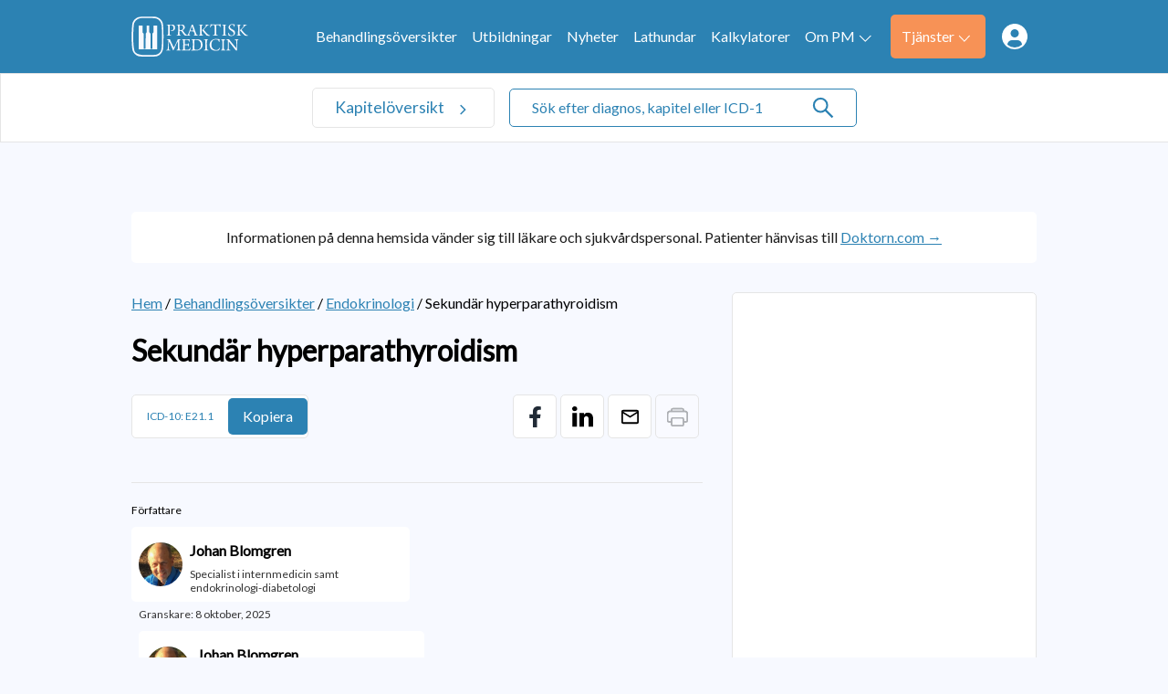

--- FILE ---
content_type: text/html; charset=UTF-8
request_url: https://www.praktiskmedicin.se/sjukdomar/sekundar-hyperparathyroidism/
body_size: 16274
content:
<!doctype html>
<html dir="ltr" lang="sv-SE" prefix="og: https://ogp.me/ns#">
<head>
	<meta charset="UTF-8">
	<link rel="dns-prefetch" href="//fonts.googleapis.com/" />
	<link rel="dns-prefetch" href="//fonts.gstatic.com/" />
	<link rel="dns-prefetch" href="//acdn.adnxs.com/" />
	<link rel="dns-prefetch" href="//ib.adnxs.com/" />
	<link rel="dns-prefetch" href="//cdn.adnxs.com/" />
	<meta name="viewport" content="width=device-width, initial-scale=1, shrink-to-fit=no">
	<!-- favicon -->
	<link rel="apple-touch-icon" sizes="150x150" href="https://www.praktiskmedicin.se/wp-content/themes/praktiskmedicin/build/assets/favicons/apple-touch-icon.png">
	<link rel="icon" type="image/png" sizes="32x32" href="https://www.praktiskmedicin.se/wp-content/themes/praktiskmedicin/build/assets/favicons/favicon-32x32.png">
	<link rel="icon" type="image/png" sizes="16x16" href="https://www.praktiskmedicin.se/wp-content/themes/praktiskmedicin/build/assets/favicons/favicon-16x16.png">
	<link rel="manifest" href="https://www.praktiskmedicin.se/wp-content/themes/praktiskmedicin/build/assets/favicons/site.webmanifest">
	<link rel="mask-icon" href="https://www.praktiskmedicin.se/wp-content/themes/praktiskmedicin/build/assets/favicons/apple-touch-icon.png" color="#2C82B3">
	<link rel="shortcut icon" href="https://www.praktiskmedicin.se/wp-content/themes/praktiskmedicin/build/assets/favicons/favicon.ico">
	<meta name="msapplication-TileColor" content="#2C82B3">
	<meta name="msapplication-config" content="https://www.praktiskmedicin.se/wp-content/themes/praktiskmedicin/build/assets/favicons/browserconfig.xml">
	<meta name="theme-color" content="#2C82B3">
	<title>Sekundär hyperparathyroidism | Praktisk Medicin</title>

		<!-- All in One SEO Pro 4.7.6 - aioseo.com -->
	<meta name="description" content="Fysiologiskt förhöjd PTH-nivå pga sänkt kalciumnivå. Biokemiskt ses låg eller låg-normal kalciumnivå och samtidigt förhöjd PTH-nivå. ." />
	<meta name="robots" content="max-image-preview:large" />
	<meta name="author" content="Johan Blomgren"/>
	<link rel="canonical" href="https://www.praktiskmedicin.se/sjukdomar/sekundar-hyperparathyroidism/" />
	<meta name="generator" content="All in One SEO Pro (AIOSEO) 4.7.6" />
		<meta property="og:locale" content="sv_SE" />
		<meta property="og:site_name" content="Praktisk Medicin | Information om sjukdomar och behandlingar" />
		<meta property="og:type" content="article" />
		<meta property="og:title" content="Sekundär hyperparathyroidism | Praktisk Medicin" />
		<meta property="og:description" content="Fysiologiskt förhöjd PTH-nivå pga sänkt kalciumnivå. Biokemiskt ses låg eller låg-normal kalciumnivå och samtidigt förhöjd PTH-nivå. ." />
		<meta property="og:url" content="https://www.praktiskmedicin.se/sjukdomar/sekundar-hyperparathyroidism/" />
		<meta property="og:image" content="https://www.praktiskmedicin.se/wp-content/uploads/2022/10/logo-1.svg" />
		<meta property="og:image:secure_url" content="https://www.praktiskmedicin.se/wp-content/uploads/2022/10/logo-1.svg" />
		<meta property="article:published_time" content="2021-10-25T12:36:41+00:00" />
		<meta property="article:modified_time" content="2025-10-08T13:36:44+00:00" />
		<meta name="twitter:card" content="summary_large_image" />
		<meta name="twitter:title" content="Sekundär hyperparathyroidism | Praktisk Medicin" />
		<meta name="twitter:description" content="Fysiologiskt förhöjd PTH-nivå pga sänkt kalciumnivå. Biokemiskt ses låg eller låg-normal kalciumnivå och samtidigt förhöjd PTH-nivå. ." />
		<meta name="twitter:image" content="https://www.praktiskmedicin.se/wp-content/uploads/2022/10/logo-1.svg" />
		<script type="application/ld+json" class="aioseo-schema">
			{"@context":"https:\/\/schema.org","@graph":[{"@type":"BreadcrumbList","@id":"https:\/\/www.praktiskmedicin.se\/sjukdomar\/sekundar-hyperparathyroidism\/#breadcrumblist","itemListElement":[{"@type":"ListItem","@id":"https:\/\/www.praktiskmedicin.se\/#listItem","position":1,"name":"Home","item":"https:\/\/www.praktiskmedicin.se\/","nextItem":{"@type":"ListItem","@id":"https:\/\/www.praktiskmedicin.se\/sjukdomar\/sekundar-hyperparathyroidism\/#listItem","name":"Sekund\u00e4r hyperparathyroidism"}},{"@type":"ListItem","@id":"https:\/\/www.praktiskmedicin.se\/sjukdomar\/sekundar-hyperparathyroidism\/#listItem","position":2,"name":"Sekund\u00e4r hyperparathyroidism","previousItem":{"@type":"ListItem","@id":"https:\/\/www.praktiskmedicin.se\/#listItem","name":"Home"}}]},{"@type":"Organization","@id":"https:\/\/www.praktiskmedicin.se\/#organization","name":"Praktisk Medicin","description":"Information om sjukdomar och behandlingar","url":"https:\/\/www.praktiskmedicin.se\/","logo":{"@type":"ImageObject","url":"https:\/\/www.praktiskmedicin.se\/wp-content\/uploads\/2022\/10\/logo-1.svg","@id":"https:\/\/www.praktiskmedicin.se\/sjukdomar\/sekundar-hyperparathyroidism\/#organizationLogo"},"image":{"@id":"https:\/\/www.praktiskmedicin.se\/sjukdomar\/sekundar-hyperparathyroidism\/#organizationLogo"}},{"@type":"Person","@id":"https:\/\/www.praktiskmedicin.se\/author\/johan-blomgren\/#author","url":"https:\/\/www.praktiskmedicin.se\/author\/johan-blomgren\/","name":"Johan Blomgren"},{"@type":"WebPage","@id":"https:\/\/www.praktiskmedicin.se\/sjukdomar\/sekundar-hyperparathyroidism\/#webpage","url":"https:\/\/www.praktiskmedicin.se\/sjukdomar\/sekundar-hyperparathyroidism\/","name":"Sekund\u00e4r hyperparathyroidism | Praktisk Medicin","description":"Fysiologiskt f\u00f6rh\u00f6jd PTH-niv\u00e5 pga s\u00e4nkt kalciumniv\u00e5. Biokemiskt ses l\u00e5g eller l\u00e5g-normal kalciumniv\u00e5 och samtidigt f\u00f6rh\u00f6jd PTH-niv\u00e5. .","inLanguage":"sv-SE","isPartOf":{"@id":"https:\/\/www.praktiskmedicin.se\/#website"},"breadcrumb":{"@id":"https:\/\/www.praktiskmedicin.se\/sjukdomar\/sekundar-hyperparathyroidism\/#breadcrumblist"},"author":{"@id":"https:\/\/www.praktiskmedicin.se\/author\/johan-blomgren\/#author"},"creator":{"@id":"https:\/\/www.praktiskmedicin.se\/author\/johan-blomgren\/#author"},"datePublished":"2021-10-25T14:36:41+02:00","dateModified":"2025-10-08T15:36:44+02:00"},{"@type":"WebSite","@id":"https:\/\/www.praktiskmedicin.se\/#website","url":"https:\/\/www.praktiskmedicin.se\/","name":"Praktisk Medicin","description":"Information om sjukdomar och behandlingar","inLanguage":"sv-SE","publisher":{"@id":"https:\/\/www.praktiskmedicin.se\/#organization"}}]}
		</script>
		<!-- All in One SEO Pro -->

<link rel="alternate" title="oEmbed (JSON)" type="application/json+oembed" href="https://www.praktiskmedicin.se/wp-json/oembed/1.0/embed?url=https%3A%2F%2Fwww.praktiskmedicin.se%2Fsjukdomar%2Fsekundar-hyperparathyroidism%2F" />
<link rel="alternate" title="oEmbed (XML)" type="text/xml+oembed" href="https://www.praktiskmedicin.se/wp-json/oembed/1.0/embed?url=https%3A%2F%2Fwww.praktiskmedicin.se%2Fsjukdomar%2Fsekundar-hyperparathyroidism%2F&#038;format=xml" />
<style id='wp-img-auto-sizes-contain-inline-css' type='text/css'>
img:is([sizes=auto i],[sizes^="auto," i]){contain-intrinsic-size:3000px 1500px}
/*# sourceURL=wp-img-auto-sizes-contain-inline-css */
</style>
<link rel='stylesheet' id='cmplz-general-css' href='https://www.praktiskmedicin.se/wp-content/plugins/complianz-gdpr-premium/assets/css/cookieblocker.min.css?ver=1752309376' type='text/css' media='all' />
<link rel='stylesheet' id='praktiskmedicin-css' href='https://www.praktiskmedicin.se/wp-content/themes/praktiskmedicin/build/styles/theme.min.css?ver=8d99159' type='text/css' media='all' />
<link rel='stylesheet' id='font-awesome-css' href='https://www.praktiskmedicin.se/wp-content/themes/praktiskmedicin/build/librarystyles/font-awesome/css/font-awesome.min.css?ver=4.7.0' type='text/css' media='all' />
<link rel="https://api.w.org/" href="https://www.praktiskmedicin.se/wp-json/" /><link rel="EditURI" type="application/rsd+xml" title="RSD" href="https://www.praktiskmedicin.se/xmlrpc.php?rsd" />
<meta name="generator" content="WordPress 6.9" />
<link rel='shortlink' href='https://www.praktiskmedicin.se/?p=22024' />
			<style>.cmplz-hidden {
					display: none !important;
				}</style>		<style type="text/css" id="wp-custom-css">
			body.author .post ul br,
body.author .post h2 + br,
body.author .post h3 + br{
	display: none;
}		</style>
			<script>
		dataLayer = [{"therapyArea": "Endokrinologi"}];
		function gtag(){dataLayer.push(arguments);}
		gtag('js', new Date());

		gtag('config', 'UA-790664-49', {
			'content_group1': 'Endokrinologi'
		});
	</script>
	 <!-- Tag manager head -->
	<script>(function(w,d,s,l,i){w[l]=w[l]||[];w[l].push({'gtm.start':
new Date().getTime(),event:'gtm.js'});var f=d.getElementsByTagName(s)[0],
j=d.createElement(s),dl=l!='dataLayer'?'&l='+l:'';j.async=true;j.src=
'https://www.googletagmanager.com/gtm.js?id='+i+dl;f.parentNode.insertBefore(j,f);
})(window,document,'script','dataLayer','GTM-KCGZ3K6');</script>	<!--init script for appnexus stuff -->
	<script type="text/javascript">
		var apntag = apntag || {};
		apntag.anq = apntag.anq || [];
		(function() {
			var d = document, e = d.createElement('script'), p = d.getElementsByTagName('head')[0];
			e.type = 'text/javascript';  e.async = true;
			e.src = '//acdn.adnxs.com/ast/ast.js';
			p.insertBefore(e, p.firstChild);
		})();
	</script>
<style id='global-styles-inline-css' type='text/css'>
:root{--wp--preset--aspect-ratio--square: 1;--wp--preset--aspect-ratio--4-3: 4/3;--wp--preset--aspect-ratio--3-4: 3/4;--wp--preset--aspect-ratio--3-2: 3/2;--wp--preset--aspect-ratio--2-3: 2/3;--wp--preset--aspect-ratio--16-9: 16/9;--wp--preset--aspect-ratio--9-16: 9/16;--wp--preset--color--black: #000000;--wp--preset--color--cyan-bluish-gray: #abb8c3;--wp--preset--color--white: #ffffff;--wp--preset--color--pale-pink: #f78da7;--wp--preset--color--vivid-red: #cf2e2e;--wp--preset--color--luminous-vivid-orange: #ff6900;--wp--preset--color--luminous-vivid-amber: #fcb900;--wp--preset--color--light-green-cyan: #7bdcb5;--wp--preset--color--vivid-green-cyan: #00d084;--wp--preset--color--pale-cyan-blue: #8ed1fc;--wp--preset--color--vivid-cyan-blue: #0693e3;--wp--preset--color--vivid-purple: #9b51e0;--wp--preset--gradient--vivid-cyan-blue-to-vivid-purple: linear-gradient(135deg,rgb(6,147,227) 0%,rgb(155,81,224) 100%);--wp--preset--gradient--light-green-cyan-to-vivid-green-cyan: linear-gradient(135deg,rgb(122,220,180) 0%,rgb(0,208,130) 100%);--wp--preset--gradient--luminous-vivid-amber-to-luminous-vivid-orange: linear-gradient(135deg,rgb(252,185,0) 0%,rgb(255,105,0) 100%);--wp--preset--gradient--luminous-vivid-orange-to-vivid-red: linear-gradient(135deg,rgb(255,105,0) 0%,rgb(207,46,46) 100%);--wp--preset--gradient--very-light-gray-to-cyan-bluish-gray: linear-gradient(135deg,rgb(238,238,238) 0%,rgb(169,184,195) 100%);--wp--preset--gradient--cool-to-warm-spectrum: linear-gradient(135deg,rgb(74,234,220) 0%,rgb(151,120,209) 20%,rgb(207,42,186) 40%,rgb(238,44,130) 60%,rgb(251,105,98) 80%,rgb(254,248,76) 100%);--wp--preset--gradient--blush-light-purple: linear-gradient(135deg,rgb(255,206,236) 0%,rgb(152,150,240) 100%);--wp--preset--gradient--blush-bordeaux: linear-gradient(135deg,rgb(254,205,165) 0%,rgb(254,45,45) 50%,rgb(107,0,62) 100%);--wp--preset--gradient--luminous-dusk: linear-gradient(135deg,rgb(255,203,112) 0%,rgb(199,81,192) 50%,rgb(65,88,208) 100%);--wp--preset--gradient--pale-ocean: linear-gradient(135deg,rgb(255,245,203) 0%,rgb(182,227,212) 50%,rgb(51,167,181) 100%);--wp--preset--gradient--electric-grass: linear-gradient(135deg,rgb(202,248,128) 0%,rgb(113,206,126) 100%);--wp--preset--gradient--midnight: linear-gradient(135deg,rgb(2,3,129) 0%,rgb(40,116,252) 100%);--wp--preset--font-size--small: 13px;--wp--preset--font-size--medium: 20px;--wp--preset--font-size--large: 36px;--wp--preset--font-size--x-large: 42px;--wp--preset--spacing--20: 0.44rem;--wp--preset--spacing--30: 0.67rem;--wp--preset--spacing--40: 1rem;--wp--preset--spacing--50: 1.5rem;--wp--preset--spacing--60: 2.25rem;--wp--preset--spacing--70: 3.38rem;--wp--preset--spacing--80: 5.06rem;--wp--preset--shadow--natural: 6px 6px 9px rgba(0, 0, 0, 0.2);--wp--preset--shadow--deep: 12px 12px 50px rgba(0, 0, 0, 0.4);--wp--preset--shadow--sharp: 6px 6px 0px rgba(0, 0, 0, 0.2);--wp--preset--shadow--outlined: 6px 6px 0px -3px rgb(255, 255, 255), 6px 6px rgb(0, 0, 0);--wp--preset--shadow--crisp: 6px 6px 0px rgb(0, 0, 0);}:where(.is-layout-flex){gap: 0.5em;}:where(.is-layout-grid){gap: 0.5em;}body .is-layout-flex{display: flex;}.is-layout-flex{flex-wrap: wrap;align-items: center;}.is-layout-flex > :is(*, div){margin: 0;}body .is-layout-grid{display: grid;}.is-layout-grid > :is(*, div){margin: 0;}:where(.wp-block-columns.is-layout-flex){gap: 2em;}:where(.wp-block-columns.is-layout-grid){gap: 2em;}:where(.wp-block-post-template.is-layout-flex){gap: 1.25em;}:where(.wp-block-post-template.is-layout-grid){gap: 1.25em;}.has-black-color{color: var(--wp--preset--color--black) !important;}.has-cyan-bluish-gray-color{color: var(--wp--preset--color--cyan-bluish-gray) !important;}.has-white-color{color: var(--wp--preset--color--white) !important;}.has-pale-pink-color{color: var(--wp--preset--color--pale-pink) !important;}.has-vivid-red-color{color: var(--wp--preset--color--vivid-red) !important;}.has-luminous-vivid-orange-color{color: var(--wp--preset--color--luminous-vivid-orange) !important;}.has-luminous-vivid-amber-color{color: var(--wp--preset--color--luminous-vivid-amber) !important;}.has-light-green-cyan-color{color: var(--wp--preset--color--light-green-cyan) !important;}.has-vivid-green-cyan-color{color: var(--wp--preset--color--vivid-green-cyan) !important;}.has-pale-cyan-blue-color{color: var(--wp--preset--color--pale-cyan-blue) !important;}.has-vivid-cyan-blue-color{color: var(--wp--preset--color--vivid-cyan-blue) !important;}.has-vivid-purple-color{color: var(--wp--preset--color--vivid-purple) !important;}.has-black-background-color{background-color: var(--wp--preset--color--black) !important;}.has-cyan-bluish-gray-background-color{background-color: var(--wp--preset--color--cyan-bluish-gray) !important;}.has-white-background-color{background-color: var(--wp--preset--color--white) !important;}.has-pale-pink-background-color{background-color: var(--wp--preset--color--pale-pink) !important;}.has-vivid-red-background-color{background-color: var(--wp--preset--color--vivid-red) !important;}.has-luminous-vivid-orange-background-color{background-color: var(--wp--preset--color--luminous-vivid-orange) !important;}.has-luminous-vivid-amber-background-color{background-color: var(--wp--preset--color--luminous-vivid-amber) !important;}.has-light-green-cyan-background-color{background-color: var(--wp--preset--color--light-green-cyan) !important;}.has-vivid-green-cyan-background-color{background-color: var(--wp--preset--color--vivid-green-cyan) !important;}.has-pale-cyan-blue-background-color{background-color: var(--wp--preset--color--pale-cyan-blue) !important;}.has-vivid-cyan-blue-background-color{background-color: var(--wp--preset--color--vivid-cyan-blue) !important;}.has-vivid-purple-background-color{background-color: var(--wp--preset--color--vivid-purple) !important;}.has-black-border-color{border-color: var(--wp--preset--color--black) !important;}.has-cyan-bluish-gray-border-color{border-color: var(--wp--preset--color--cyan-bluish-gray) !important;}.has-white-border-color{border-color: var(--wp--preset--color--white) !important;}.has-pale-pink-border-color{border-color: var(--wp--preset--color--pale-pink) !important;}.has-vivid-red-border-color{border-color: var(--wp--preset--color--vivid-red) !important;}.has-luminous-vivid-orange-border-color{border-color: var(--wp--preset--color--luminous-vivid-orange) !important;}.has-luminous-vivid-amber-border-color{border-color: var(--wp--preset--color--luminous-vivid-amber) !important;}.has-light-green-cyan-border-color{border-color: var(--wp--preset--color--light-green-cyan) !important;}.has-vivid-green-cyan-border-color{border-color: var(--wp--preset--color--vivid-green-cyan) !important;}.has-pale-cyan-blue-border-color{border-color: var(--wp--preset--color--pale-cyan-blue) !important;}.has-vivid-cyan-blue-border-color{border-color: var(--wp--preset--color--vivid-cyan-blue) !important;}.has-vivid-purple-border-color{border-color: var(--wp--preset--color--vivid-purple) !important;}.has-vivid-cyan-blue-to-vivid-purple-gradient-background{background: var(--wp--preset--gradient--vivid-cyan-blue-to-vivid-purple) !important;}.has-light-green-cyan-to-vivid-green-cyan-gradient-background{background: var(--wp--preset--gradient--light-green-cyan-to-vivid-green-cyan) !important;}.has-luminous-vivid-amber-to-luminous-vivid-orange-gradient-background{background: var(--wp--preset--gradient--luminous-vivid-amber-to-luminous-vivid-orange) !important;}.has-luminous-vivid-orange-to-vivid-red-gradient-background{background: var(--wp--preset--gradient--luminous-vivid-orange-to-vivid-red) !important;}.has-very-light-gray-to-cyan-bluish-gray-gradient-background{background: var(--wp--preset--gradient--very-light-gray-to-cyan-bluish-gray) !important;}.has-cool-to-warm-spectrum-gradient-background{background: var(--wp--preset--gradient--cool-to-warm-spectrum) !important;}.has-blush-light-purple-gradient-background{background: var(--wp--preset--gradient--blush-light-purple) !important;}.has-blush-bordeaux-gradient-background{background: var(--wp--preset--gradient--blush-bordeaux) !important;}.has-luminous-dusk-gradient-background{background: var(--wp--preset--gradient--luminous-dusk) !important;}.has-pale-ocean-gradient-background{background: var(--wp--preset--gradient--pale-ocean) !important;}.has-electric-grass-gradient-background{background: var(--wp--preset--gradient--electric-grass) !important;}.has-midnight-gradient-background{background: var(--wp--preset--gradient--midnight) !important;}.has-small-font-size{font-size: var(--wp--preset--font-size--small) !important;}.has-medium-font-size{font-size: var(--wp--preset--font-size--medium) !important;}.has-large-font-size{font-size: var(--wp--preset--font-size--large) !important;}.has-x-large-font-size{font-size: var(--wp--preset--font-size--x-large) !important;}
/*# sourceURL=global-styles-inline-css */
</style>
</head>
<body data-cmplz=1 id="top" class="wp-singular sjukdomar-template-default single single-sjukdomar postid-22024 wp-theme-praktiskmedicin bg-white-sky" itemscope itemtype="https://schema.org/MedicalWebPage">

<!-- Tag manager body -->
<noscript><iframe src="https://www.googletagmanager.com/ns.html?id=GTM-KCGZ3K6" height="0" width="0" style="display:none;visibility:hidden"></iframe></noscript>
<!-- Navigation -->
<nav class="components-global-navigation nav-container flex flex-wrap w-full">
	<div class="bg-primary h-5 w-full menu-container z-100">
		<div class="menu-wrapper container max-w-screen-lg">
			<a class="flex min-w-8 lg:w-8 xl:w-10 max-w-10 no-underline" href="https://www.praktiskmedicin.se">
				<img alt="Praktisk Medicin - Add Health Media" src="https://www.praktiskmedicin.se/wp-content/uploads/2022/10/logo-1.svg">
			</a>
			<div class="flex lg:hidden">
				<div class="icon hamburger">
					<span></span>
					<span></span>
					<span></span>
				</div>
			</div><ul id="menu-meny" class="primary-menu"><li id="menu-item-24740" class="menu-hide menu-item menu-item-type-post_type menu-item-object-page menu-item-home menu-item-24740"><a href="https://www.praktiskmedicin.se/">Hem</a></li>
<li id="menu-item-26954" class="menu-item menu-item-type-custom menu-item-object-custom menu-item-26954"><a href="/sjukdomar">Behandlingsöversikter</a></li>
<li id="menu-item-26955" class="menu-hide menu-mobile-sub menu-item menu-item-type-custom menu-item-object-custom menu-item-26955"><a href="#">Kapitel</a></li>
<li id="menu-item-24750" class="menu-item menu-item-type-custom menu-item-object-custom menu-item-24750"><a href="/utbildningar">Utbildningar</a></li>
<li id="menu-item-25158" class="menu-item menu-item-type-post_type menu-item-object-page current_page_parent menu-item-25158"><a href="https://www.praktiskmedicin.se/medicinska-nyheter/">Nyheter</a></li>
<li id="menu-item-25092" class="menu-item menu-item-type-custom menu-item-object-custom menu-item-25092"><a href="/lathundar">Lathundar</a></li>
<li id="menu-item-25083" class="menu-item menu-item-type-custom menu-item-object-custom menu-item-25083"><a href="/kalkylatorer">Kalkylatorer</a></li>
<li id="menu-item-24744" class="menu-dropdown menu-item menu-item-type-post_type menu-item-object-page menu-item-has-children menu-item-24744"><a href="https://www.praktiskmedicin.se/om-praktisk-medicin/">Om PM<img src="https://www.praktiskmedicin.se/wp-content/themes/praktiskmedicin/build/assets/images/arrow-white.svg" width="100%" height="auto" alt="arrow down" class="js-arrow"/></a>
<ul class="sub-menu">
	<li id="menu-item-25084" class="menu-item menu-item-type-custom menu-item-object-custom menu-item-25084"><a href="/om-praktisk-medicin/#juridisk-information">Juridisk information</a></li>
	<li id="menu-item-25085" class="menu-item menu-item-type-custom menu-item-object-custom menu-item-25085"><a href="/om-praktisk-medicin/#webbsidans-innehall">Webbplatsens innehåll</a></li>
	<li id="menu-item-25086" class="menu-item menu-item-type-custom menu-item-object-custom menu-item-25086"><a href="/om-praktisk-medicin/#integritet">Integritet</a></li>
	<li id="menu-item-25087" class="menu-item menu-item-type-custom menu-item-object-custom menu-item-25087"><a href="/om-praktisk-medicin/#annonsering-finansiering">Annonsering/finansiering</a></li>
	<li id="menu-item-25088" class="menu-item menu-item-type-custom menu-item-object-custom menu-item-25088"><a href="/om-praktisk-medicin/#granskare-bearbetning">Granskare och bearbetning av materialet till Praktisk Medicin</a></li>
	<li id="menu-item-24745" class="menu-item menu-item-type-post_type menu-item-object-page menu-item-24745"><a href="https://www.praktiskmedicin.se/redaktionen/">Redaktionen</a></li>
	<li id="menu-item-24742" class="sub-btn menu-item menu-item-type-post_type menu-item-object-page menu-item-24742"><a href="https://www.praktiskmedicin.se/kontakta-oss/">Kontakta oss</a></li>
</ul>
</li>
<li id="menu-item-25089" class="menu-btn menu-item menu-item-type-custom menu-item-object-custom menu-item-has-children menu-item-25089"><a href="#">Tjänster<img src="https://www.praktiskmedicin.se/wp-content/themes/praktiskmedicin/build/assets/images/arrow-white.svg" width="100%" height="auto" alt="arrow down" class="js-arrow"/></a>
<ul class="sub-menu">
	<li id="menu-item-24741" class="menu-item menu-item-type-post_type menu-item-object-page menu-item-24741"><a href="https://www.praktiskmedicin.se/icd-10-koder/">ICD-10 koder</a></li>
	<li id="menu-item-25091" class="menu-item menu-item-type-custom menu-item-object-custom menu-item-25091"><a href="/kalkylatorer">Kalkylatorer</a></li>
	<li id="menu-item-25771" class="menu-item menu-item-type-custom menu-item-object-custom menu-item-25771"><a href="/lathundar">Lathundar</a></li>
	<li id="menu-item-27976" class="menu-item menu-item-type-custom menu-item-object-custom menu-item-27976"><a href="/blanketter">Blanketter</a></li>
	<li id="menu-item-25082" class="menu-item menu-item-type-post_type menu-item-object-page menu-item-25082"><a href="https://www.praktiskmedicin.se/webshop/">Beställ bok</a></li>
</ul>
</li>
<li id="menu-item-25093" class="menu-link js-show-login menu-item menu-item-type-custom menu-item-object-custom menu-item-25093"><a href="#">Medlemssidor<img src="https://www.praktiskmedicin.se/wp-content/themes/praktiskmedicin/build/assets/images/members-icon.svg" width="100%" height="auto" alt="member login" /></a></li>
<li id="menu-item-25094" class="member-link menu-dropdown menu-item menu-item-type-custom menu-item-object-custom menu-item-has-children hidden menu-item-25094"><a href="#"> <img src="https://www.praktiskmedicin.se/wp-content/themes/praktiskmedicin/build/assets/images/arrow-white.svg" width="100%" height="auto" alt="arrow down" class="js-arrow"/></a>
<ul class="sub-menu">
	<li id="menu-item-25095" class="member-sublink menu-item menu-item-type-custom menu-item-object-custom hidden menu-item-25095"><a href="/exklusivt-for-medlemmar#profil">Profil</a></li>
	<li id="menu-item-25096" class="member-sublink menu-item menu-item-type-custom menu-item-object-custom hidden menu-item-25096"><a href="/exklusivt-for-medlemmar#meddelanden">Meddelanden</a></li>
	<li id="menu-item-25097" class="js-logout log-out member-sublink menu-item menu-item-type-custom menu-item-object-custom hidden menu-item-25097"><a href="/wp-json/pm/logout">Logga ut</a></li>
</ul>
</li>
</ul>		</div>
	</div>
</nav>
<div class="sub-container relative w-full transition-all duration-300 ease-in-out border-0 lg:border lg:border-b lg:border-gray lg:border-r-0">
	<div class="container relative max-w-screen-lg xxl:px-5 mx-auto">
		<a href="#" class="chapters-link text-1.1">
			Kapitelöversikt		</a><div class="search-form pl-0 lg:w-2/5 lg:pl-1">
	<form id="main-search" role="search" method="get" action="/" class="relative border border-gray lg:border-primary">
		<input class="js-search-all" id="search-all" name="s" type="search" placeholder="Sök efter diagnos, kapitel eller ICD-10 här ..." value="">
		<svg xmlns="http://www.w3.org/2000/svg" fill="none" viewBox="0 0 24 24" class="load-effect animate-spin">
			<circle class="opacity-25" cx="12" cy="12" r="10" stroke="currentColor" stroke-width="4"></circle>
			<path class="opacity-75" fill="currentColor" d="M4 12a8 8 0 018-8V0C5.373 0 0 5.373 0 12h4zm2 5.291A7.962 7.962 0 014 12H0c0 3.042 1.135 5.824 3 7.938l3-2.647z"></path>
		</svg>
		<img class="search-icon z-10" src="https://www.praktiskmedicin.se/wp-content/themes/praktiskmedicin/build/assets/images/search-icon.svg" with="auto" height="20" alt="Sök">
	</form>		<div class="js-search-panel">
			<div class="js-search-panel-container">
				<h4>Inget hittades</h4>
			</div>
		</div></div>
	</div>
	<div class="chapters-dropdown">
		<div class="container max-w-screen-lg px-5 xxl:px-10 flex-wrapper"><div class="item" data-index="1"><h3>A</h3><a href="/kapitel/akutsjukvard">Akutsjukvård</a></div><div class="item" data-index="2"><h3>B</h3><a href="/kapitel/beroendetillstand">Beroendetillstånd</a></div><div class="item" data-index="3"><h3>D</h3><a href="/kapitel/dermatologi">Dermatologi</a></div><div class="item" data-index="4"><h3>E</h3><a href="/kapitel/endokrinologi">Endokrinologi</a></div><div class="item" data-index="5"><h3>G</h3><a href="/kapitel/gastroenterologi-och-hepatologi">Gastroenterologi och hepatologi</a><a href="/kapitel/geriatrik">Geriatrik</a><a href="/kapitel/gynekologi-obstetrik">Gynekologi och obstetrik</a></div><div class="item" data-index="6"><h3>H</h3><a href="/kapitel/hematologi-koagulation">Hematologi och koagulation</a></div><div class="break"></div><div class="item" data-index="7"><h3>I</h3><a href="/kapitel/idrottsmedicin">Idrottsmedicin</a><a href="/kapitel/infektion">Infektion</a></div><div class="item" data-index="8"><h3>K</h3><a href="/kapitel/kardiologi">Kardiologi</a><a href="/kapitel/kirurgi">Kirurgi</a></div><div class="item" data-index="9"><h3>L</h3><a href="/kapitel/lungmedicin-allergologi">Lungmedicin och allergologi</a></div><div class="item" data-index="10"><h3>M</h3><a href="/kapitel/medicinskjuridik">Medicinsk juridik</a></div><div class="item" data-index="11"><h3>N</h3><a href="/kapitel/nefrologi">Nefrologi</a><a href="/kapitel/neurologi">Neurologi</a></div><div class="item" data-index="12"><h3>O</h3><a href="/kapitel/oftalmologi">Oftalmologi</a><a href="/kapitel/onkologi">Onkologi</a><a href="/kapitel/ortopedi">Ortopedi</a></div><div class="break"></div><div class="item" data-index="13"><h3>P</h3><a href="/kapitel/pediatrik">Pediatrik</a><a href="/kapitel/psykiatri">Psykiatri</a></div><div class="item" data-index="14"><h3>R</h3><a href="/kapitel/reumatologi">Reumatologi</a></div><div class="item" data-index="15"><h3>S</h3><a href="/kapitel/smarta">Smärta</a></div><div class="item" data-index="16"><h3>U</h3><a href="/kapitel/urologi">Urologi</a></div><div class="item" data-index="17"><h3>V</h3><a href="/kapitel/venerologi">Venerologi</a></div><div class="item" data-index="18"><h3>Ö</h3><a href="/kapitel/onh">ÖNH</a></div><div class="break"></div></div>
	</div>
</div>

<main class="min-h-full bg-white-sky mt-0 lg:mt-10">
	
<div class="components-advertisements-banner-fullwidth js-ad-tag-wrapper full-banner border-container " style="visibility:hidden;">
	<div class="mx-auto w-full">
		<span class="text-0.75 font-sans font-light mb-0.25 block">Annons:</span>
		<div class="js-ad-tag flex align-center justify-center"
			id="PM_top_980x120px"								></div>
	</div>
</div>
	<div class="container max-w-screen-lg xxl:px-5">
<div class="top-alert">
	<span>Informationen på denna hemsida vänder sig till läkare och sjukvårdspersonal. Patienter hänvisas till <a class="text-1" href="https://www.doktorn.com/" title="Doktorn.com">Doktorn.com →</a></span>
	<link itemprop="medicalAudience" href="http://schema.org/Clinician" />
</div>
<div class="contentwrapper">
	<div class="content-section"><div class="w-full my-1"><span><a class="text-1" href="https://www.praktiskmedicin.se" title="Hem">Hem</a></span><span> / </span><span><a class="text-1" href="https://www.praktiskmedicin.se/sjukdomar/" title="Behandlingsöversikter">Behandlingsöversikter</a></span><span> / </span><span><a class="text-1" href="https://www.praktiskmedicin.se/kapitel/endokrinologi" title="Endokrinologi">Endokrinologi</a></span><span> / </span><span class="text-1">Sekundär hyperparathyroidism</span></div><div
	class="components-advertisements-banner-mobile js-ad-tag-wrapper rs_skip block w-full lg:hidden ">
	<div class="w-full max-w-20 mx-auto">
		<span class="text-french-gray text-0.75 font-sans font-light mb-0.25 block">
			Annons:		</span>
		<div class="js-ad-tag"
									data-ad-inv-code-base="PM_mobile_320x320px"		>
		</div>
	</div>
</div>
		<article class="disease-article" itemscope itemprop="mainEntity" itemtype="https://schema.org/MedicalCondition">
			<header>
				<h1 itemprop="name">Sekundär hyperparathyroidism</h1>
				<div class="article-button-row">
					<div class="components-templates-disease-icd-button">
	<button type="button" itemprop="code" itemscope itemtype="https://schema.org/MedicalCode" data-copy="E21.1"
		class="tag-btn mr-0 md:mr-2 " onclick="copyToClipboard(this)">
		<meta itemprop="code" content="E21.1"/>
		<meta itemprop="codingSystem" content="ICD-10"/>
		<span class="text-left text-to-copy self-center">ICD-10: E21.1</span>
		<span class="copy-text active transition_all_500 self-center">Kopiera</span>
		<span class="copied-text transition_all_500 self-center">Kopierad</span>
	</button>
</div>

<div class="components-global-social-share clearfix">
	<div class="block w-full float-left md:inline md:w-auto md:float-right">
		<ul class="list-none flex justify-start md:justify-end ">
			<li>
				<a class="social-share social-list bg-white" data-event-action="Facebook" href="https://www.facebook.com/sharer/sharer.php?u=https://www.praktiskmedicin.se/sjukdomar/sekundar-hyperparathyroidism/" target="_blank;">
					<span data-event-action="Facebook">
						<img src="https://www.praktiskmedicin.se/wp-content/themes/praktiskmedicin/build/assets/images/facebook.svg" alt="facebook" width="20" height="20">
					</span>
				</a>
			</li>
			<li>
				<a class="social-share social-list bg-white" data-event-action="Linkedin" href="https://www.linkedin.com/shareArticle?mini=true&url=https://www.praktiskmedicin.se/sjukdomar/sekundar-hyperparathyroidism/" target="_blank;">
					<span data-event-action="Linkedin">
						<img src="https://www.praktiskmedicin.se/wp-content/themes/praktiskmedicin/build/assets/images/linkedin.svg" alt="linkedin" width="20" height="20">
					</span>
				</a>
			</li>
			<li>
				<a class="social-list bg-white" data-event-action="Mail" href="/cdn-cgi/l/email-protection#[base64]" target="_blank;">
					<span data-event-action="Mail">
						<img src="https://www.praktiskmedicin.se/wp-content/themes/praktiskmedicin/build/assets/images/mail.svg" alt="mail" width="20" height="20">
					</span>
				</a>
			</li>
			<li>
				<button class="social-list  bg-white-20 js-show-login ">
					<span>
						<img src="https://www.praktiskmedicin.se/wp-content/themes/praktiskmedicin/build/assets/images/print.svg" alt="print" width="20" height="20">
					</span>
				</button>
			</li>
		</ul>
	</div>
</div>

				</div>
				<hr class="hr-gray" /><div class="block-full clearfix">
	<div class="block-half half-1 ">
		<meta itemprop="datePublished" content="2021-10-25T14:36:41+02:00" />
		<span class="text-0.75">
			Författare		</span><a class="flex w-full user-box " rel="author" href="https://www.praktiskmedicin.se/author/johan-blomgren/" title="">		<div class="flex-none w-3 h-auto self-center">
			<img class="rounded-50 lazyload" data-src="https://www.praktiskmedicin.se/wp-content/uploads/2022/01/blomgren-150x150.jpg" alt="Johan Blomgren">
		</div>	<div class="flex-1 h-full pl-0.5 ">
		<div class="font-bold text-1 text-black leading-1.25 my-0.5">Johan Blomgren</div>
		<div class="text-0.75 text-light-gray leading-1.25">
			 Specialist i internmedicin samt endokrinologi-diabetologi		</div>
	</div>
</a>
	</div>	<div class="block-half half-2">
		<time id="reviewed" itemprop="lastReviewed" datetime="2025-10-08T00:00:00+00:00">
			Granskare:  8 oktober, 2025		</time>
		<meta itemProp="dateModified" content="2025-10-08T15:36:44+02:00" /><a class="flex w-full user-box " itemprop="reviewedBy" href="https://www.praktiskmedicin.se/author/johan-blomgren/" title="">		<div class="flex-none w-3 h-auto self-center">
			<img class="rounded-50 lazyload" data-src="https://www.praktiskmedicin.se/wp-content/uploads/2022/01/blomgren-150x150.jpg" alt="Johan Blomgren">
		</div>	<div class="flex-1 h-full pl-0.5 ">
		<div class="font-bold text-1 text-black leading-1.25 my-0.5">Johan Blomgren</div>
		<div class="text-0.75 text-light-gray leading-1.25">
			 Specialist i internmedicin samt endokrinologi-diabetologi		</div>
	</div>
</a>
	</div></div>
			</header>				<nav class="secondary-menu js-secondary-menu transition-all duration-300 ease-in-out print-hide">
					<div>							<a href="#-" data-id="definition" class="text-primary font-bold mr-0.75 js-secondary-btn">Definition</a>								<span class="text-gray font-normal mr-0.25">|</span>							<a href="#-" data-id="orsak" class="text-primary font-bold mr-0.75 js-secondary-btn">Orsak</a>								<span class="text-gray font-normal mr-0.25">|</span>							<a href="#-" data-id="symtom" class="text-primary font-bold mr-0.75 js-secondary-btn">Symtom</a>								<span class="text-gray font-normal mr-0.25">|</span>							<a href="#-" data-id="differentialdiagnos" class="text-primary font-bold mr-0.75 js-secondary-btn">Differentialdiagnos</a>								<span class="text-gray font-normal mr-0.25">|</span>							<a href="#-" data-id="utredning" class="text-primary font-bold mr-0.75 js-secondary-btn">Utredning</a>								<span class="text-gray font-normal mr-0.25">|</span>							<a href="#-" data-id="behandling" class="text-primary font-bold mr-0.75 js-secondary-btn">Behandling</a>					</div>
				</nav>
			<section class="bg-white pt-2 px-1 md:px-2 border border-gray rounded-5" itemprop="description"><h2>Definition</h2>
<p>Fysiologiskt förhöjd PTH-nivå pga sänkt kalciumnivå. Biokemiskt ses låg eller låg-normal kalciumnivå och samtidigt förhöjd PTH-nivå.</p>
<h2>Orsak</h2>
<p>Njursvikt, <a href="https://www.praktiskmedicin.se/sjukdomar/vitamin-d-brist-vitamin-d-d-vitaminbrist/" target="_blank" rel="noopener">D-vitaminbrist</a>, malabsorption är de vanligaste orsakerna.</p>
<h2>Symtom</h2>
<p>Frågeställningen kan uppkomma vid utredning av benskörhet, utredning av avvikande kalciumnivå eller vid uppföljning av njursvikt.</p>
<p>Eventuella symtom är beroende på bakomliggande orsak. Svår D-vitaminbrist med åtföljande sekundär hyperparathyroidism kan leda till osteomalaci.</p>
<h2>Differentialdiagnos</h2>
<ul>
<li><a href="https://www.praktiskmedicin.se/sjukdomar/biskoldkorteloverfunktion-phpt-sporadisk-primar-hyperparatyreoidism/" target="_blank" rel="noopener">Primär hyperparathyroidism</a> – högt Ca och högt PTH</li>
<li>”Normokalcemisk primär hyperparathyroidism” – normal kalciumnivå med högt PTH, där möjliga orsaker till sekundär hyperparathyroidism uteslutits.</li>
</ul>
<h2>Utredning</h2>
<p>S-kreatinin, S-25-OH-vitamin-D. Anamnes och status avseende malabsorption. Ev. kompletterande prover B-status, kobalamin, folat, järnstatus.</p>
<h2>Behandling</h2>
<p>Bakomliggande orsak behandlas. Vid njursvikt bör handläggning skötas av eller i samråd med njurmedicinsk specialist. Påvisas ingen bakomliggande orsak kan man överväga uppföljning med ny kontroll efter 6–12 månader.</p>
<div
	class="components-advertisements-banner-content js-ad-tag-wrapper rs_skip hidden sm:block"
	style="visibility: hidden;">
	<div class="mb-2">
		<span class="text-french-gray text-0.75 font-sans font-light mb-0.25 block">
			Annons:		</span>
		<div class="js-ad-tag"
									data-ad-inv-code-base="PM_content_530x150px"		></div>
	</div>
</div>
			</section><div style="display:none" id="midcontentads" class="js-mid-content-ads">
	<div
	class="components-advertisements-banner-content js-ad-tag-wrapper rs_skip hidden sm:block"
	style="visibility: hidden;">
	<div class="mb-2">
		<span class="text-french-gray text-0.75 font-sans font-light mb-0.25 block">
			Annons:		</span>
		<div class="js-ad-tag"
									data-ad-inv-code-base="PM_content_530x150px"		></div>
	</div>
</div>
<div
	class="components-advertisements-banner-mobile js-ad-tag-wrapper rs_skip block w-full sm:hidden ">
	<div class="w-full max-w-20 mx-auto">
		<span class="text-french-gray text-0.75 font-sans font-light mb-0.25 block">
			Annons:		</span>
		<div class="js-ad-tag"
									data-ad-inv-code-base="PM_mobile_320x320px"		>
		</div>
	</div>
</div>
</div>
</article><div
	class="components-advertisements-banner-mobile js-ad-tag-wrapper rs_skip block w-full lg:hidden ">
	<div class="w-full max-w-20 mx-auto">
		<span class="text-french-gray text-0.75 font-sans font-light mb-0.25 block">
			Annons:		</span>
		<div class="js-ad-tag"
									data-ad-inv-code-base="PM_mobile_320x320px"		>
		</div>
	</div>
</div>
<div
	class="components-advertisements-banner-mobile js-ad-tag-wrapper rs_skip block w-full lg:hidden ">
	<div class="w-full max-w-20 mx-auto">
		<span class="text-french-gray text-0.75 font-sans font-light mb-0.25 block">
			Annons:		</span>
		<div class="js-ad-tag"
									data-ad-inv-code-base="PM_mobile_320x320px"		>
		</div>
	</div>
</div>
<section class="nyhetsbrev components-global-cta_membership">
	<div class="nyhetsbrev-innerwrap">
		<div class="text-container">
			<div class="heading-container">
				<img class="icon-left w-1.5" src="https://www.praktiskmedicin.se/wp-content/themes/praktiskmedicin/build/assets/images/letter-icon-orange.svg" width="20" height="20" alt="Nyhetsbrev" />
				<h2>PM-medlemskap</h2>
				<p class="text-1.1">Medlemskapet är kostnadsfritt och du loggar in smidigt och tryggt med ditt BankID.</p>
			</div>
			<div class="ul-container">
				<div class="tab-wrapper">
					<ul class="clearfix">
						<li>
							<img src="https://www.praktiskmedicin.se/wp-content/themes/praktiskmedicin/build/assets/images/circle-check-orange-fill.svg" width="20" height="auto" alt="check">
							Skräddarsytt nyhetsbrev						</li>
						<li>
							<img src="https://www.praktiskmedicin.se/wp-content/themes/praktiskmedicin/build/assets/images/circle-check-orange-fill.svg" width="20" height="auto" alt="check">
							Kalkylatorer och blanketter						</li>
						<li>
							<img src="https://www.praktiskmedicin.se/wp-content/themes/praktiskmedicin/build/assets/images/circle-check-orange-fill.svg" width="20" height="auto" alt="check">
							Skriv ut behandlingsöversikter						</li>
						<li>
							<img src="https://www.praktiskmedicin.se/wp-content/themes/praktiskmedicin/build/assets/images/circle-check-orange-fill.svg" width="20" height="auto" alt="check">
							Rabatt på PM-boken						</li>
					</ul>
				</div>
			</div>
		</div>
		<div class="btn-container">
			<button type="button" class="btn-secondary js-show-login">
				Ja, tack!			</button>
		</div>
	</div>
</section>
		<section>
			<h2 class="print-hide text-1 mt-2 mb-1">
				Nya behandlingsöversikter			</h2>
			<div class="print-hide grid grid-flow-row-dense grid-cols-1 md:grid-cols-2">
			<article class="sjukdomar-box components-templates-disease-excerpt-box" itemscope itemtype="https://schema.org/MedicalCondition">
	<a itemprop="url" href="https://www.praktiskmedicin.se/sjukdomar/eksem-handeksem/">
		<div>
			<span class="title-lable" itemprop="relevantSpecialty">
				Dermatologi			</span>
		</div>
		<p class="title" itemprop="name">Eksem: Handeksem</p>
		<p itemprop="disambiguatingDescription">Bakgrund Handeksem är en vanlig, ofta recidiverande hudsjukdom med stor påverkan på livskvalitet. 1-årsprevalensen är...</p>
		<p class="readmore">Läs mer →</p>
	</a>
</article>
<article class="sjukdomar-box components-templates-disease-excerpt-box" itemscope itemtype="https://schema.org/MedicalCondition">
	<a itemprop="url" href="https://www.praktiskmedicin.se/sjukdomar/konsdysfori/">
		<div>
			<span class="title-lable" itemprop="relevantSpecialty">
				Psykiatri			</span>
		</div>
		<p class="title" itemprop="name">Könsdysfori</p>
		<p itemprop="disambiguatingDescription">Definition Könsdysfori är ett nyare namn för det som tidigare kallades transsexualism och betecknar det...</p>
		<p class="readmore">Läs mer →</p>
	</a>
</article>
<article class="sjukdomar-box components-templates-disease-excerpt-box" itemscope itemtype="https://schema.org/MedicalCondition">
	<a itemprop="url" href="https://www.praktiskmedicin.se/sjukdomar/myelodysplastiska-syndrom-mds/">
		<div>
			<span class="title-lable" itemprop="relevantSpecialty">
				Hematologi och koagulation			</span>
		</div>
		<p class="title" itemprop="name">Myelodysplastiska syndrom, MDS</p>
		<p itemprop="disambiguatingDescription">Definition Grupp av blodcancersjukdomar med varierande prognos som kännetecknas av mognadsstörningar i benmärgen med risk...</p>
		<p class="readmore">Läs mer →</p>
	</a>
</article>
<article class="sjukdomar-box components-templates-disease-excerpt-box" itemscope itemtype="https://schema.org/MedicalCondition">
	<a itemprop="url" href="https://www.praktiskmedicin.se/sjukdomar/endoskopi/">
		<div>
			<span class="title-lable" itemprop="relevantSpecialty">
				Gastroenterologi och hepatologi			</span>
		</div>
		<p class="title" itemprop="name">Endoskopi</p>
		<p itemprop="disambiguatingDescription">Definition Endoskopi är ett samlingsnamn och innefattar gastroskopi (esofagogastroduodenoskopi/EGD), koloskopi, kapselendoskopi, pushenteroskopi och dubbelballong, där...</p>
		<p class="readmore">Läs mer →</p>
	</a>
</article>
<article class="sjukdomar-box components-templates-disease-excerpt-box" itemscope itemtype="https://schema.org/MedicalCondition">
	<a itemprop="url" href="https://www.praktiskmedicin.se/sjukdomar/astigmatism/">
		<div>
			<span class="title-lable" itemprop="relevantSpecialty">
				Oftalmologi			</span>
		</div>
		<p class="title" itemprop="name">Astigmatism</p>
		<p itemprop="disambiguatingDescription">Definition Optisk avvikelse där ljuset bryts oregelbundet (vanligen i hornhinnan eller linsen) och därmed inte...</p>
		<p class="readmore">Läs mer →</p>
	</a>
</article>
<article class="sjukdomar-box components-templates-disease-excerpt-box" itemscope itemtype="https://schema.org/MedicalCondition">
	<a itemprop="url" href="https://www.praktiskmedicin.se/sjukdomar/prurigo-nodularis/">
		<div>
			<span class="title-lable" itemprop="relevantSpecialty">
				Dermatologi			</span>
		</div>
		<p class="title" itemprop="name">Prurigo nodularis</p>
		<p itemprop="disambiguatingDescription">Bakgrund Kronisk, starkt kliande hudsjukdom med multipla kliande knutor i huden. Förekommer oftare hos individer...</p>
		<p class="readmore">Läs mer →</p>
	</a>
</article>
<article class="sjukdomar-box components-templates-disease-excerpt-box" itemscope itemtype="https://schema.org/MedicalCondition">
	<a itemprop="url" href="https://www.praktiskmedicin.se/sjukdomar/infektion-med-salmonella/">
		<div>
			<span class="title-lable" itemprop="relevantSpecialty">
				Infektion			</span>
		</div>
		<p class="title" itemprop="name">Salmonellainfektion</p>
		<p itemprop="disambiguatingDescription">Definition Salmonellainfektion är en bakteriell tarminfektion som orsakas av bakterier inom släktet Salmonella. Bakterien kan...</p>
		<p class="readmore">Läs mer →</p>
	</a>
</article>
<article class="sjukdomar-box components-templates-disease-excerpt-box" itemscope itemtype="https://schema.org/MedicalCondition">
	<a itemprop="url" href="https://www.praktiskmedicin.se/sjukdomar/mrsa-multiresistenta-staphylococcus-aureus/">
		<div>
			<span class="title-lable" itemprop="relevantSpecialty">
				Infektion			</span>
		</div>
		<p class="title" itemprop="name">MRSA (Multiresistenta Staphylococcus aureus)</p>
		<p itemprop="disambiguatingDescription">Definition MRSA (Meticillinresistenta Staphylococcus aureus) är en variant av Staphylococcus aureus som har utvecklat resistens...</p>
		<p class="readmore">Läs mer →</p>
	</a>
</article>
<article class="sjukdomar-box components-templates-disease-excerpt-box" itemscope itemtype="https://schema.org/MedicalCondition">
	<a itemprop="url" href="https://www.praktiskmedicin.se/sjukdomar/infektion-med-escherichia-coli/">
		<div>
			<span class="title-lable" itemprop="relevantSpecialty">
				Infektion			</span>
		</div>
		<p class="title" itemprop="name">Escherichia coli-infektion</p>
		<p itemprop="disambiguatingDescription">Bakgrund Escerichia coli (E coli) är en gramnegativ stav som tillhör gruppen Enterobacteriaceae. Den återfinns...</p>
		<p class="readmore">Läs mer →</p>
	</a>
</article>
<article class="sjukdomar-box components-templates-disease-excerpt-box" itemscope itemtype="https://schema.org/MedicalCondition">
	<a itemprop="url" href="https://www.praktiskmedicin.se/sjukdomar/forkylning-akut-rhinofaryngit-ovre-luftvagsinfektion/">
		<div>
			<span class="title-lable" itemprop="relevantSpecialty">
				Infektion			</span>
		</div>
		<p class="title" itemprop="name">Förkylning, akut rhinofaryngit, övre luftvägsinfektion</p>
		<p itemprop="disambiguatingDescription">Orsak Allra oftast orsakat av virus. Symtom uppkommer vid infektion i de övre luftvägarna (ÖLI)...</p>
		<p class="readmore">Läs mer →</p>
	</a>
</article>
			</div>
		</section>
	</div>
	<div class="components-global-sidebar js-ad-stack sidebar-section" data-ad-inv-code-base="PM_top_300x250px">
	<div class="js-ad-stack-template" style="display: none">
		<div
	class="components-advertisements-banner-side js-ad-tag-wrapper hidden lg:block "
	style="visibility: hidden">
	<span class="text-0.75 font-sans font-light mb-0.25 block">
		Annons:	</span>
	<div class="js-ad-tag banner-side"
						 style="height:360px;"
			></div>
</div>
	</div>
	<div class="border-container xxl:w-full xxl:max-w-full js-ad-stack-inner"></div>
	<div
	class="components-advertisements-banner-side js-ad-tag-wrapper hidden lg:block sticky top-5 left-0 z-10"
	style="visibility: hidden">
	<span class="text-0.75 font-sans font-light mb-0.25 block">
		Annons:	</span>
	<div class="js-ad-tag banner-side"
		id="PM_desktop_sticky_250x720px"				 style="height:720px;"
			></div>
</div>
</div>
</div><div class="body-overlay"></div>
<section class="login-slider">
	<div class="login-wrapper">
		<a class="close-login" href="#" title="Close">
			<img src="https://www.praktiskmedicin.se/wp-content/themes/praktiskmedicin/build/assets/images/close.svg" width="20" height="auto" alt="close">
		</a>
		<h5 class="mt-3 font-semibold">Exklusivt för dig som medlem</h5>
		<div class="tab-main active">
			<button class="btn-primary js-bankid-login-qr-btn">
				Mobilt BankID på annan enhet			</button>
			<p class="w-full text-center mb-1">eller</p>
			<button class="btn-light js-bankid-login-device-btn">Öppna BankID</button>
			<div class="absolute bottom-3">
				<div class="tab-wrapper">
					<ul>
						<li>
							<img src="https://www.praktiskmedicin.se/wp-content/themes/praktiskmedicin/build/assets/images/circle-check-blue.svg" width="20" height="auto" alt="check">
							<span>Skräddarsytt nyhetsbrev</span>
						</li>
						<li>
							<img src="https://www.praktiskmedicin.se/wp-content/themes/praktiskmedicin/build/assets/images/circle-check-blue.svg" width="20" height="auto" alt="check">
							<span>Kalkylatorer och blanketter</span>
						</li>
						<li>
							<img src="https://www.praktiskmedicin.se/wp-content/themes/praktiskmedicin/build/assets/images/circle-check-blue.svg" width="20" height="auto" alt="check">
							<span>Skriv ut behandlingsöversikter</span>
						</li>
						<li>
							<img src="https://www.praktiskmedicin.se/wp-content/themes/praktiskmedicin/build/assets/images/circle-check-blue.svg" width="20" height="auto" alt="check">
							<span>Rabatt på PM boken</span>
						</li>
					</ul>
				</div>
			</div>
		</div>
		<div class="tab-qr">
			<div class="relative block w-full mt-0.5 lg:mt-3">
				<ul>
					<li>
						<div>1</div>
						<span>Starta BankID-appen i mobilen</span>
					</li>
					<li>
					<div>2</div>
						<span>Tryck på "Skanna QR-kod""</span>
					</li>
					<li>
					<div>3</div>
						<span>Rikta kameran mot QR-koden nedan</span>
					</li>
				</ul>
				<div class="my-0.5 lg:my-3 mx-auto bg-white" id="js-qr-holder"></div>
				<div class="text-center"><a class="btn-link js-bankid-cancel-login-btn text-center no-underline" href="#">Avbryt</a></div>
			</div>
		</div>
		<div class="absolute bottom-1">
			<p class="text-center my-0 text-black text-0.75 font-normal leading-1">
				<img class="inline h-1.25 w-auto align-middle" src="https://www.praktiskmedicin.se/wp-content/themes/praktiskmedicin/build/assets/images/secure-logo-black.svg" width="20" height="auto" alt="secure">
				Säker och snabb ingång till medlemssidorna			</p>
		</div>
	</div>
</section>
<div
	class="components-advertisements-banner-leaderboard js-ad-tag-wrapper rs_skip  leaderboard-banner z-40 block sm:hidden">
	<div class="w-full max-w-20 mx-auto">
		<span class="text-french-gray text-0.75 font-sans font-light mb-0.25 block">
			Annons:		</span>
		<div class="js-ad-tag" id="PM_mobile_leaderboard_320x50px" ></div>
	</div>
</div>
</div></main>
<footer class="components-global-footer">
	<div class="bg-primary py-5 mt-2">
		<div class="container">
			<div class="flex flex-wrap sm:-mx-2">

									<div class="w-full md:w-1/4 lg:w-1/4 mb-2 md:mb-0 sm:px-2">
												<a class="block mt-2 max-w-14 mx-auto float-none text-center" href="https://addhealthmedia.com/">
							<img class="lazyload mb-1" alt="Add Health Media" data-src="https://www.praktiskmedicin.se/wp-content/uploads/2022/10/ahm_logo-1.svg"
							src="[data-uri]">
						</a>
																		<a class="block mt-2 max-w-9 mx-auto float-none text-center" href="https://www.praktiskmedicin.se">
							<img class="lazyload mb-1" alt="Add Health Media" data-src="https://www.praktiskmedicin.se/wp-content/uploads/2022/10/logo-1.svg"
							src="[data-uri]">
						</a>
											</div>
				
					<div class="w-full md:w-1/4 lg:w-1/4 mb-2 md:mb-0 sm:px-2 text-center md:text-left">
						<h3>
							Kontakta oss						</h3>
						<ul class='list-none p-0'>
							<li class="contact-text">
								<p>Add Health Media AB</p>
<p>c/o Forskaren Office Hub</p>
<p>Hagaplan 4</p>
<p>113 68 Stockholm</p>
<p class="py-1 tel-link">Tel: <a href="tel:08-6484900">08-6484900</a></p>
<p><a href="/cdn-cgi/l/email-protection#1e6d7178777f307f757b6c726b707a5e7f7a7a767b7f726a76737b7a777f307d7173"><span class="__cf_email__" data-cfemail="b5c6dad3dcd49bd4ded0c7d9c0dbd1f5d4d1d1ddd0d4d9c1ddd8d0d1dcd49bd6dad8">[email&#160;protected]</span></a></p>								<!--<p>Add Health Media AB</p>
								<p>c/o Convendum</p>
								<p>Gävlegatan 16 |Box 6019|</p>
								<p>SE-102 31 STOCKHOLM</p>
								<p class="my-1 tel-link">
									Tel: <a href="tel:08-6484900">08-6484900</a>
								</p>
								<p class="my-1">
									<a href="mailto:redaktionen@addhealthmedia.com">
									redaktionen@addhealthmedia.com
									</a>
								</p>-->
							</li>
						</ul>
					</div>


									<div class="w-full md:w-1/4 lg:w-1/4 mb-2 md:mb-0 sm:px-2 text-center md:text-left">
						<h3>
							Om oss						</h3>
						<ul class='list-none p-0'>
							<li class="about-us-text">
							Praktisk Medicin är en av de mest använda informationskällorna för läkare och annan vårdpersonal. Privatpersoner hänvisas till <a href="https://www.doktorn.com/">www.doktorn.com</a> som är en av Sveriges största webbsidor för kunskap om hälsa och medicin till allmänheten.							</li>
						</ul>
					</div>
				
									<div class="w-full md:w-1/4 lg:w-1/4 mb-2 md:mb-0 sm:px-2 text-center md:text-left">
													<h3>
								Snabblänkar							</h3>
												<ul class='list-none p-0'>
																<li>
										<a class="footer-links" href="https://annonsera.praktiskmedicin.se">
											Annonsera på PM										</a>
									</li>
																<li>
										<a class="footer-links" href="https://www.praktiskmedicin.se/medlem/">
											Beställ nyhetsbrev										</a>
									</li>
																<li>
										<a class="footer-links" href="https://www.praktiskmedicin.se/webshop/">
											Beställ bok										</a>
									</li>
																<li>
										<a class="footer-links" href="https://www.praktiskmedicin.se/kontakta-oss">
											Kontakta oss										</a>
									</li>
																<li>
										<a class="footer-links" href="https://www.praktiskmedicin.se/redaktionen">
											Redaktionen										</a>
									</li>
													</ul>
					</div>
							</div>
		</div>
	</div>
</footer>
<a href="#top" title="Bläddra till toppen" id="scroll-top-link" aria-hidden="true">
	<img src="https://www.praktiskmedicin.se/wp-content/themes/praktiskmedicin/build/assets/images/arrow_up.svg" width="14" height="auto" alt="Bläddra till toppen">
</a>
<script data-cfasync="false" src="/cdn-cgi/scripts/5c5dd728/cloudflare-static/email-decode.min.js"></script><script type="text/javascript">
	// apntag.debug = true;
	apntag.anq.push(function() {
		apntag.setPageOpts({
			member: 11104,
			keywords: {"channel":"praktiskmedicin","section":"PM_Endokrinologi","article":"sekundar-hyperparathyroidism"},
			disablePsa: true,
			publisherId: 1587027,
		});
	});
</script>
<script type="speculationrules">
{"prefetch":[{"source":"document","where":{"and":[{"href_matches":"/*"},{"not":{"href_matches":["/wp-*.php","/wp-admin/*","/wp-content/uploads/*","/wp-content/*","/wp-content/plugins/*","/wp-content/themes/praktiskmedicin/*","/*\\?(.+)"]}},{"not":{"selector_matches":"a[rel~=\"nofollow\"]"}},{"not":{"selector_matches":".no-prefetch, .no-prefetch a"}}]},"eagerness":"conservative"}]}
</script>

<!-- Consent Management powered by Complianz | GDPR/CCPA Cookie Consent https://wordpress.org/plugins/complianz-gdpr -->
<div id="cmplz-cookiebanner-container"><div class="cmplz-cookiebanner cmplz-hidden banner-1 banner-a optin cmplz-bottom-right cmplz-categories-type-view-preferences" aria-modal="true" data-nosnippet="true" role="dialog" aria-live="polite" aria-labelledby="cmplz-header-1-optin" aria-describedby="cmplz-message-1-optin">
	<div class="cmplz-header">
		<div class="cmplz-logo"></div>
		<div class="cmplz-title" id="cmplz-header-1-optin">Hantera cookies</div>
		<div class="cmplz-close" tabindex="0" role="button" aria-label="Stäng dialogruta">
			<svg aria-hidden="true" focusable="false" data-prefix="fas" data-icon="times" class="svg-inline--fa fa-times fa-w-11" role="img" xmlns="http://www.w3.org/2000/svg" viewBox="0 0 352 512"><path fill="currentColor" d="M242.72 256l100.07-100.07c12.28-12.28 12.28-32.19 0-44.48l-22.24-22.24c-12.28-12.28-32.19-12.28-44.48 0L176 189.28 75.93 89.21c-12.28-12.28-32.19-12.28-44.48 0L9.21 111.45c-12.28 12.28-12.28 32.19 0 44.48L109.28 256 9.21 356.07c-12.28 12.28-12.28 32.19 0 44.48l22.24 22.24c12.28 12.28 32.2 12.28 44.48 0L176 322.72l100.07 100.07c12.28 12.28 32.2 12.28 44.48 0l22.24-22.24c12.28-12.28 12.28-32.19 0-44.48L242.72 256z"></path></svg>
		</div>
	</div>

	<div class="cmplz-divider cmplz-divider-header"></div>
	<div class="cmplz-body">
		<div class="cmplz-message" id="cmplz-message-1-optin"><p>För att göra din upplevelse av vår sajt så bra som möjligt använder vi cookies. Genom att fortsätta använda vår webbplats accepterar du att cookies används. Läs vår <a href="https://www.praktiskmedicin.se/integritetspolicy-2/"><strong>integritetspolicy</strong></a></p></div>
		<!-- categories start -->
		<div class="cmplz-categories">
			<details class="cmplz-category cmplz-functional" >
				<summary>
						<span class="cmplz-category-header">
							<span class="cmplz-category-title">Nödvändiga</span>
							<span class='cmplz-always-active'>
								<span class="cmplz-banner-checkbox">
									<input type="checkbox"
										   id="cmplz-functional-optin"
										   data-category="cmplz_functional"
										   class="cmplz-consent-checkbox cmplz-functional"
										   size="40"
										   value="1"/>
									<label class="cmplz-label" for="cmplz-functional-optin"><span class="screen-reader-text">Nödvändiga</span></label>
								</span>
								Alltid aktiv							</span>
							<span class="cmplz-icon cmplz-open">
								<svg xmlns="http://www.w3.org/2000/svg" viewBox="0 0 448 512"  height="18" ><path d="M224 416c-8.188 0-16.38-3.125-22.62-9.375l-192-192c-12.5-12.5-12.5-32.75 0-45.25s32.75-12.5 45.25 0L224 338.8l169.4-169.4c12.5-12.5 32.75-12.5 45.25 0s12.5 32.75 0 45.25l-192 192C240.4 412.9 232.2 416 224 416z"/></svg>
							</span>
						</span>
				</summary>
				<div class="cmplz-description">
					<span class="cmplz-description-functional">The technical storage or access is strictly necessary for the legitimate purpose of enabling the use of a specific service explicitly requested by the subscriber or user, or for the sole purpose of carrying out the transmission of a communication over an electronic communications network.</span>
				</div>
			</details>

			<details class="cmplz-category cmplz-preferences" >
				<summary>
						<span class="cmplz-category-header">
							<span class="cmplz-category-title">Preferences</span>
							<span class="cmplz-banner-checkbox">
								<input type="checkbox"
									   id="cmplz-preferences-optin"
									   data-category="cmplz_preferences"
									   class="cmplz-consent-checkbox cmplz-preferences"
									   size="40"
									   value="1"/>
								<label class="cmplz-label" for="cmplz-preferences-optin"><span class="screen-reader-text">Preferences</span></label>
							</span>
							<span class="cmplz-icon cmplz-open">
								<svg xmlns="http://www.w3.org/2000/svg" viewBox="0 0 448 512"  height="18" ><path d="M224 416c-8.188 0-16.38-3.125-22.62-9.375l-192-192c-12.5-12.5-12.5-32.75 0-45.25s32.75-12.5 45.25 0L224 338.8l169.4-169.4c12.5-12.5 32.75-12.5 45.25 0s12.5 32.75 0 45.25l-192 192C240.4 412.9 232.2 416 224 416z"/></svg>
							</span>
						</span>
				</summary>
				<div class="cmplz-description">
					<span class="cmplz-description-preferences">The technical storage or access is necessary for the legitimate purpose of storing preferences that are not requested by the subscriber or user.</span>
				</div>
			</details>

			<details class="cmplz-category cmplz-statistics" >
				<summary>
						<span class="cmplz-category-header">
							<span class="cmplz-category-title">Analys och statistik</span>
							<span class="cmplz-banner-checkbox">
								<input type="checkbox"
									   id="cmplz-statistics-optin"
									   data-category="cmplz_statistics"
									   class="cmplz-consent-checkbox cmplz-statistics"
									   size="40"
									   value="1"/>
								<label class="cmplz-label" for="cmplz-statistics-optin"><span class="screen-reader-text">Analys och statistik</span></label>
							</span>
							<span class="cmplz-icon cmplz-open">
								<svg xmlns="http://www.w3.org/2000/svg" viewBox="0 0 448 512"  height="18" ><path d="M224 416c-8.188 0-16.38-3.125-22.62-9.375l-192-192c-12.5-12.5-12.5-32.75 0-45.25s32.75-12.5 45.25 0L224 338.8l169.4-169.4c12.5-12.5 32.75-12.5 45.25 0s12.5 32.75 0 45.25l-192 192C240.4 412.9 232.2 416 224 416z"/></svg>
							</span>
						</span>
				</summary>
				<div class="cmplz-description">
					<span class="cmplz-description-statistics">The technical storage or access that is used exclusively for statistical purposes.</span>
					<span class="cmplz-description-statistics-anonymous">The technical storage or access that is used exclusively for anonymous statistical purposes. Without a subpoena, voluntary compliance on the part of your Internet Service Provider, or additional records from a third party, information stored or retrieved for this purpose alone cannot usually be used to identify you.</span>
				</div>
			</details>
			<details class="cmplz-category cmplz-marketing" >
				<summary>
						<span class="cmplz-category-header">
							<span class="cmplz-category-title">Marketing</span>
							<span class="cmplz-banner-checkbox">
								<input type="checkbox"
									   id="cmplz-marketing-optin"
									   data-category="cmplz_marketing"
									   class="cmplz-consent-checkbox cmplz-marketing"
									   size="40"
									   value="1"/>
								<label class="cmplz-label" for="cmplz-marketing-optin"><span class="screen-reader-text">Marketing</span></label>
							</span>
							<span class="cmplz-icon cmplz-open">
								<svg xmlns="http://www.w3.org/2000/svg" viewBox="0 0 448 512"  height="18" ><path d="M224 416c-8.188 0-16.38-3.125-22.62-9.375l-192-192c-12.5-12.5-12.5-32.75 0-45.25s32.75-12.5 45.25 0L224 338.8l169.4-169.4c12.5-12.5 32.75-12.5 45.25 0s12.5 32.75 0 45.25l-192 192C240.4 412.9 232.2 416 224 416z"/></svg>
							</span>
						</span>
				</summary>
				<div class="cmplz-description">
					<span class="cmplz-description-marketing">The technical storage or access is required to create user profiles to send advertising, or to track the user on a website or across several websites for similar marketing purposes.</span>
				</div>
			</details>
		</div><!-- categories end -->
			</div>

	<div class="cmplz-links cmplz-information">
		<a class="cmplz-link cmplz-manage-options cookie-statement" href="#" data-relative_url="#cmplz-manage-consent-container">Hantera alternativ</a>
		<a class="cmplz-link cmplz-manage-third-parties cookie-statement" href="#" data-relative_url="#cmplz-cookies-overview">Hantera tjänster</a>
		<a class="cmplz-link cmplz-manage-vendors tcf cookie-statement" href="#" data-relative_url="#cmplz-tcf-wrapper">Hantera {vendor_count}-leverantörer</a>
		<a class="cmplz-link cmplz-external cmplz-read-more-purposes tcf" target="_blank" rel="noopener noreferrer nofollow" href="https://cookiedatabase.org/tcf/purposes/">Läs mer om dessa syften</a>
			</div>

	<div class="cmplz-divider cmplz-footer"></div>

	<div class="cmplz-buttons">
		<button class="cmplz-btn cmplz-accept">Acceptera</button>
		<button class="cmplz-btn cmplz-deny">Neka</button>
		<button class="cmplz-btn cmplz-view-preferences">Visa preferenser</button>
		<button class="cmplz-btn cmplz-save-preferences">Spara preferenser</button>
		<a class="cmplz-btn cmplz-manage-options tcf cookie-statement" href="#" data-relative_url="#cmplz-manage-consent-container">Visa preferenser</a>
			</div>

	<div class="cmplz-links cmplz-documents">
		<a class="cmplz-link cookie-statement" href="#" data-relative_url="">{title}</a>
		<a class="cmplz-link privacy-statement" href="#" data-relative_url="">{title}</a>
		<a class="cmplz-link impressum" href="#" data-relative_url="">{title}</a>
			</div>

</div>
</div>
					<div id="cmplz-manage-consent" data-nosnippet="true"><button class="cmplz-btn cmplz-hidden cmplz-manage-consent manage-consent-1">Hantera cookies</button>

</div><script type="text/javascript" src="https://www.praktiskmedicin.se/wp-content/themes/praktiskmedicin/build/scripts/node-vendor.min.js?ver=ccc3a4c" id="libraryscripts-js"></script>
<script type="text/javascript" src="https://www.praktiskmedicin.se/wp-content/themes/praktiskmedicin/build/scripts/vendor.min.js?ver=cfdf0ce" id="praktiskmedicin-vendor-js"></script>
<script type="text/javascript" id="praktiskmedicin-custom-js-extra">
/* <![CDATA[ */
var localize_custom = {"fully_logged_in":"","logged_in":"","default_value":"V\u00e4lj","member_register":"*F\u00f6r att kunna nyttja funktionerna, v\u00e4nligen fyll i n\u00e5gra uppgifter om dig sj\u00e4lv.","load_more":"Ladda in fler","loading":"Laddar","ajaxurl":"https://www.praktiskmedicin.se/wp-admin/admin-ajax.php","template_url":"https://www.praktiskmedicin.se/wp-content/themes/praktiskmedicin","submenu":"\u003Cul class=\"sub-menu\"\u003E\u003Cli class=\"menu-item menu-item-type-custom menu-item-object-custom\"\u003E\u003Ca href=\"/kapitel/akutsjukvard\"\u003EAkutsjukv\u00e5rd\u003C/a\u003E\u003C/li\u003E\u003Cli class=\"menu-item menu-item-type-custom menu-item-object-custom\"\u003E\u003Ca href=\"/kapitel/beroendetillstand\"\u003EBeroendetillst\u00e5nd\u003C/a\u003E\u003C/li\u003E\u003Cli class=\"menu-item menu-item-type-custom menu-item-object-custom\"\u003E\u003Ca href=\"/kapitel/dermatologi\"\u003EDermatologi\u003C/a\u003E\u003C/li\u003E\u003Cli class=\"menu-item menu-item-type-custom menu-item-object-custom\"\u003E\u003Ca href=\"/kapitel/endokrinologi\"\u003EEndokrinologi\u003C/a\u003E\u003C/li\u003E\u003Cli class=\"menu-item menu-item-type-custom menu-item-object-custom\"\u003E\u003Ca href=\"/kapitel/gastroenterologi-och-hepatologi\"\u003EGastroenterologi och hepatologi\u003C/a\u003E\u003C/li\u003E\u003Cli class=\"menu-item menu-item-type-custom menu-item-object-custom\"\u003E\u003Ca href=\"/kapitel/geriatrik\"\u003EGeriatrik\u003C/a\u003E\u003C/li\u003E\u003Cli class=\"menu-item menu-item-type-custom menu-item-object-custom\"\u003E\u003Ca href=\"/kapitel/gynekologi-obstetrik\"\u003EGynekologi och obstetrik\u003C/a\u003E\u003C/li\u003E\u003Cli class=\"menu-item menu-item-type-custom menu-item-object-custom\"\u003E\u003Ca href=\"/kapitel/hematologi-koagulation\"\u003EHematologi och koagulation\u003C/a\u003E\u003C/li\u003E\u003Cli class=\"menu-item menu-item-type-custom menu-item-object-custom\"\u003E\u003Ca href=\"/kapitel/idrottsmedicin\"\u003EIdrottsmedicin\u003C/a\u003E\u003C/li\u003E\u003Cli class=\"menu-item menu-item-type-custom menu-item-object-custom\"\u003E\u003Ca href=\"/kapitel/infektion\"\u003EInfektion\u003C/a\u003E\u003C/li\u003E\u003Cli class=\"menu-item menu-item-type-custom menu-item-object-custom\"\u003E\u003Ca href=\"/kapitel/kardiologi\"\u003EKardiologi\u003C/a\u003E\u003C/li\u003E\u003Cli class=\"menu-item menu-item-type-custom menu-item-object-custom\"\u003E\u003Ca href=\"/kapitel/kirurgi\"\u003EKirurgi\u003C/a\u003E\u003C/li\u003E\u003Cli class=\"menu-item menu-item-type-custom menu-item-object-custom\"\u003E\u003Ca href=\"/kapitel/lungmedicin-allergologi\"\u003ELungmedicin och allergologi\u003C/a\u003E\u003C/li\u003E\u003Cli class=\"menu-item menu-item-type-custom menu-item-object-custom\"\u003E\u003Ca href=\"/kapitel/medicinskjuridik\"\u003EMedicinsk juridik\u003C/a\u003E\u003C/li\u003E\u003Cli class=\"menu-item menu-item-type-custom menu-item-object-custom\"\u003E\u003Ca href=\"/kapitel/nefrologi\"\u003ENefrologi\u003C/a\u003E\u003C/li\u003E\u003Cli class=\"menu-item menu-item-type-custom menu-item-object-custom\"\u003E\u003Ca href=\"/kapitel/neurologi\"\u003ENeurologi\u003C/a\u003E\u003C/li\u003E\u003Cli class=\"menu-item menu-item-type-custom menu-item-object-custom\"\u003E\u003Ca href=\"/kapitel/oftalmologi\"\u003EOftalmologi\u003C/a\u003E\u003C/li\u003E\u003Cli class=\"menu-item menu-item-type-custom menu-item-object-custom\"\u003E\u003Ca href=\"/kapitel/onkologi\"\u003EOnkologi\u003C/a\u003E\u003C/li\u003E\u003Cli class=\"menu-item menu-item-type-custom menu-item-object-custom\"\u003E\u003Ca href=\"/kapitel/ortopedi\"\u003EOrtopedi\u003C/a\u003E\u003C/li\u003E\u003Cli class=\"menu-item menu-item-type-custom menu-item-object-custom\"\u003E\u003Ca href=\"/kapitel/pediatrik\"\u003EPediatrik\u003C/a\u003E\u003C/li\u003E\u003Cli class=\"menu-item menu-item-type-custom menu-item-object-custom\"\u003E\u003Ca href=\"/kapitel/psykiatri\"\u003EPsykiatri\u003C/a\u003E\u003C/li\u003E\u003Cli class=\"menu-item menu-item-type-custom menu-item-object-custom\"\u003E\u003Ca href=\"/kapitel/reumatologi\"\u003EReumatologi\u003C/a\u003E\u003C/li\u003E\u003Cli class=\"menu-item menu-item-type-custom menu-item-object-custom\"\u003E\u003Ca href=\"/kapitel/smarta\"\u003ESm\u00e4rta\u003C/a\u003E\u003C/li\u003E\u003Cli class=\"menu-item menu-item-type-custom menu-item-object-custom\"\u003E\u003Ca href=\"/kapitel/urologi\"\u003EUrologi\u003C/a\u003E\u003C/li\u003E\u003Cli class=\"menu-item menu-item-type-custom menu-item-object-custom\"\u003E\u003Ca href=\"/kapitel/venerologi\"\u003EVenerologi\u003C/a\u003E\u003C/li\u003E\u003Cli class=\"menu-item menu-item-type-custom menu-item-object-custom\"\u003E\u003Ca href=\"/kapitel/onh\"\u003E\u00d6NH\u003C/a\u003E\u003C/li\u003E\u003C/ul\u003E","ccsr_0":"R\u00f6ntga.","ccsr_1":"R\u00f6ntgen ej n\u00f6dv\u00e4ndig.","subscribe_text":"Prenumerera p\u00e5 v\u00e5rt nyhetsbrev \u2192"};
//# sourceURL=praktiskmedicin-custom-js-extra
/* ]]> */
</script>
<script type="text/javascript" src="https://www.praktiskmedicin.se/wp-content/themes/praktiskmedicin/build/scripts/custom.min.js?ver=4009f92" id="praktiskmedicin-custom-js"></script>
<script type="text/javascript" id="cmplz-cookiebanner-js-extra">
/* <![CDATA[ */
var complianz = {"prefix":"cmplz_","user_banner_id":"1","set_cookies":[],"block_ajax_content":"","banner_version":"25","version":"7.5.4.1","store_consent":"","do_not_track_enabled":"","consenttype":"optin","region":"us","geoip":"1","dismiss_timeout":"","disable_cookiebanner":"","soft_cookiewall":"","dismiss_on_scroll":"","cookie_expiry":"365","url":"https://www.praktiskmedicin.se/wp-json/complianz/v1/","locale":"lang=sv&locale=sv_SE","set_cookies_on_root":"","cookie_domain":"","current_policy_id":"26","cookie_path":"/","categories":{"statistics":"statistik","marketing":"marknadsf\u00f6ring"},"tcf_active":"","placeholdertext":"Klicka f\u00f6r att godk\u00e4nna {category} cookies och aktivera detta inneh\u00e5ll","css_file":"https://www.praktiskmedicin.se/wp-content/uploads/complianz/css/banner-{banner_id}-{type}.css?v=25","page_links":{"eu":{"cookie-statement":{"title":"","url":"https://www.praktiskmedicin.se/sjukdomar/lag-med-sarskilda-bestammelser-om-vard-av-ung-2/"}}},"tm_categories":"1","forceEnableStats":"","preview":"","clean_cookies":"","aria_label":"Klicka f\u00f6r att godk\u00e4nna {category} cookies och aktivera detta inneh\u00e5ll"};
//# sourceURL=cmplz-cookiebanner-js-extra
/* ]]> */
</script>
<script defer type="text/javascript" src="https://www.praktiskmedicin.se/wp-content/plugins/complianz-gdpr-premium/cookiebanner/js/complianz.min.js?ver=1752309376" id="cmplz-cookiebanner-js"></script>
<!-- Statistics script Complianz GDPR/CCPA -->
						<script data-category="functional">
							window.dataLayer = window.dataLayer || [];
function gtag(){dataLayer.push(arguments);}
gtag('consent', 'default', {
	'security_storage': "granted",
	'functionality_storage': "granted",
	'personalization_storage': "denied",
	'analytics_storage': 'denied',
	'ad_storage': "denied",
	'ad_user_data': 'denied',
	'ad_personalization': 'denied',
});

dataLayer.push({
	'event': 'default_consent'
});

document.addEventListener("cmplz_fire_categories", function (e) {
	function gtag(){
		dataLayer.push(arguments);
	}
	var consentedCategories = e.detail.categories;
	let preferences = 'denied';
	let statistics = 'denied';
	let marketing = 'denied';

	if (cmplz_in_array( 'preferences', consentedCategories )) {
		preferences = 'granted';
	}

	if (cmplz_in_array( 'statistics', consentedCategories )) {
		statistics = 'granted';
	}

	if (cmplz_in_array( 'marketing', consentedCategories )) {
		marketing = 'granted';
	}

	gtag('consent', 'update', {
		'security_storage': "granted",
		'functionality_storage': "granted",
		'personalization_storage': preferences,
		'analytics_storage': statistics,
		'ad_storage': marketing,
		'ad_user_data': marketing,
		'ad_personalization': marketing,
	});
});

document.addEventListener("cmplz_cookie_warning_loaded", function (e) {
	(function(w,d,s,l,i){w[l]=w[l]||[];w[l].push({'gtm.start':
			new Date().getTime(),event:'gtm.js'});var f=d.getElementsByTagName(s)[0],
		j=d.createElement(s),dl=l!='dataLayer'?'&l='+l:'';j.async=true;j.src=
		'https://www.googletagmanager.com/gtm.js?id='+i+dl;f.parentNode.insertBefore(j,f);
	})(window,document,'script','dataLayer','GTM-KCGZ3K6');
});

document.addEventListener("cmplz_revoke", function (e) {
	gtag('consent', 'update', {
		'security_storage': "granted",
		'functionality_storage': "granted",
		'personalization_storage': "denied",
		'analytics_storage': 'denied',
		'ad_storage': "denied",
		'ad_user_data': 'denied',
		'ad_personalization': 'denied',
	});
});
						</script></body>
</html>


--- FILE ---
content_type: image/svg+xml
request_url: https://www.praktiskmedicin.se/wp-content/themes/praktiskmedicin/build/assets/images/circle-check-orange-fill.svg
body_size: -217
content:
<svg width="25" height="25" fill="none" xmlns="http://www.w3.org/2000/svg"><circle cx="12.5" cy="12.5" r="12.5" fill="#F79256"/><path d="M6 12.5l4.333 5.5L19 7" stroke="#fff" stroke-width="2"/></svg>

--- FILE ---
content_type: image/svg+xml
request_url: https://www.praktiskmedicin.se/wp-content/themes/praktiskmedicin/build/assets/images/letter-icon-orange.svg
body_size: 329
content:
<svg width="21" height="20" fill="none" xmlns="http://www.w3.org/2000/svg"><path d="M21 6.23c0 1.397-.58 2.738-1.61 3.726A5.624 5.624 0 0115.5 11.5a5.624 5.624 0 01-3.89-1.544A5.162 5.162 0 0110 6.23c0-1.398.58-2.738 1.61-3.727A5.624 5.624 0 0115.5.958c1.459 0 2.858.556 3.89 1.544A5.162 5.162 0 0121 6.23zm-8-.96v.846l-.447.857a.462.462 0 00.022.466c.044.07.107.127.181.167.075.04.159.06.244.06h5c.085 0 .17-.02.244-.06a.492.492 0 00.181-.167.465.465 0 00.022-.466L18 6.116v-.845c0-.636-.263-1.245-.732-1.694a2.557 2.557 0 00-1.768-.702c-.663 0-1.299.252-1.768.702A2.346 2.346 0 0013 5.27zm2.5 4.313c.31 0 .613-.092.866-.263.254-.172.446-.415.549-.695h-2.83c.103.28.295.523.548.695.254.171.557.264.867.263zm3 6.47v-4.296a6.523 6.523 0 001.5-1.033v5.328a3.05 3.05 0 01-.888 2.14 3.31 3.31 0 01-2.178.97l-.184.005H3.25c-.83 0-1.629-.305-2.232-.851a3.062 3.062 0 01-1.013-2.087L0 16.052V6.948c0-.796.318-1.561.888-2.14a3.311 3.311 0 012.178-.97l.184-.005h6.248a6.04 6.04 0 00-.422 1.438H3.25c-.44 0-.862.158-1.185.443a1.652 1.652 0 00-.559 1.096l-.006.138v.411l8.5 4.287 1.305-.659a6.53 6.53 0 001.454.892l-2.41 1.216a.775.775 0 01-.602.04l-.096-.04L1.5 8.983v7.07c0 .42.165.825.463 1.135.297.31.705.5 1.143.536l.144.005h13.5c.44 0 .863-.158 1.186-.444a1.65 1.65 0 00.558-1.096l.006-.137z" fill="#F79256"/></svg>

--- FILE ---
content_type: text/javascript
request_url: https://www.praktiskmedicin.se/wp-content/themes/praktiskmedicin/build/scripts/vendor.min.js?ver=cfdf0ce
body_size: 405
content:
"use strict";function _typeof(e){return(_typeof="function"==typeof Symbol&&"symbol"==typeof Symbol.iterator?function(e){return typeof e}:function(e){return e&&"function"==typeof Symbol&&e.constructor===Symbol&&e!==Symbol.prototype?"symbol":typeof e})(e)}!function(e,t){function r(){t(e.lazySizes),e.removeEventListener("lazyunveilread",r,!0)}t=t.bind(null,e,e.document),"object"==("undefined"==typeof module?"undefined":_typeof(module))&&module.exports?t(require("lazysizes")):e.lazySizes?r():e.addEventListener("lazyunveilread",r,!0)}(window,function(e,o,a){var i,l,d={};function u(e,t){if(!d[e]){var r=o.createElement(t?"link":"script"),n=o.getElementsByTagName("script")[0];t?(r.rel="stylesheet",r.href=e):r.src=e,d[e]=!0,d[r.src||r.href]=!0,n.parentNode.insertBefore(r,n)}}o.addEventListener&&(i=function(e,t){var r=o.createElement("img");r.onload=function(){r.onload=null,r.onerror=null,r=null,t()},r.onerror=r.onload,r.src=e,r&&r.complete&&r.onload&&r.onload()},addEventListener("lazybeforeunveil",function(e){var t,r,n;e.detail.instance==a&&(e.defaultPrevented||("none"==e.target.preload&&(e.target.preload="auto"),(t=e.target.getAttribute("data-link"))&&u(t,!0),(t=e.target.getAttribute("data-script"))&&u(t),(t=e.target.getAttribute("data-require"))&&(a.cfg.requireJs?a.cfg.requireJs([t]):u(t)),(r=e.target.getAttribute("data-bg"))&&(e.detail.firesLoad=!0,i(r,function(){e.target.style.backgroundImage="url("+(l.test(r)?JSON.stringify(r):r)+")",e.detail.firesLoad=!1,a.fire(e.target,"_lazyloaded",{},!0,!0)})),(n=e.target.getAttribute("data-poster"))&&(e.detail.firesLoad=!0,i(n,function(){e.target.poster=n,e.detail.firesLoad=!1,a.fire(e.target,"_lazyloaded",{},!0,!0)}))))},!(l=/\(|\)|\s|'/)))});
//# sourceMappingURL=maps/vendor.min.js.map


--- FILE ---
content_type: image/svg+xml
request_url: https://www.praktiskmedicin.se/wp-content/themes/praktiskmedicin/build/assets/images/arrow_up.svg
body_size: -116
content:
<svg width="19" height="20" fill="none" xmlns="http://www.w3.org/2000/svg"><path d="M18.191 10.85l-8.103-9.71a.755.755 0 00-1.18 0L.81 10.85a.206.206 0 00-.03.216.2.2 0 00.072.086.188.188 0 00.105.033h1.978c.112 0 .22-.051.295-.14L8.572 4.64v14.298a.2.2 0 00.196.203h1.464a.2.2 0 00.196-.203V4.64l5.344 6.406a.38.38 0 00.295.14h1.978c.166 0 .256-.203.146-.335z" fill="#2C82B3"/></svg>

--- FILE ---
content_type: image/svg+xml
request_url: https://www.praktiskmedicin.se/wp-content/themes/praktiskmedicin/build/assets/images/arrow-white.svg
body_size: -272
content:
<svg width="13" height="8" fill="none" xmlns="http://www.w3.org/2000/svg"><path d="M1 1l5.5 6L12 1" stroke="#fff"/></svg>

--- FILE ---
content_type: image/svg+xml
request_url: https://www.praktiskmedicin.se/wp-content/themes/praktiskmedicin/build/assets/images/mail.svg
body_size: -128
content:
<svg width="21" height="17" fill="none" xmlns="http://www.w3.org/2000/svg"><path d="M20.084 2.75A1.922 1.922 0 0018.167.833H2.834A1.922 1.922 0 00.917 2.75v11.5c0 1.054.862 1.917 1.917 1.917h15.333a1.922 1.922 0 001.917-1.917V2.75zm-1.917 0L10.5 7.542 2.834 2.75h15.333zm0 11.5H2.834V4.667L10.5 9.458l7.667-4.791v9.583z" fill="#000"/></svg>